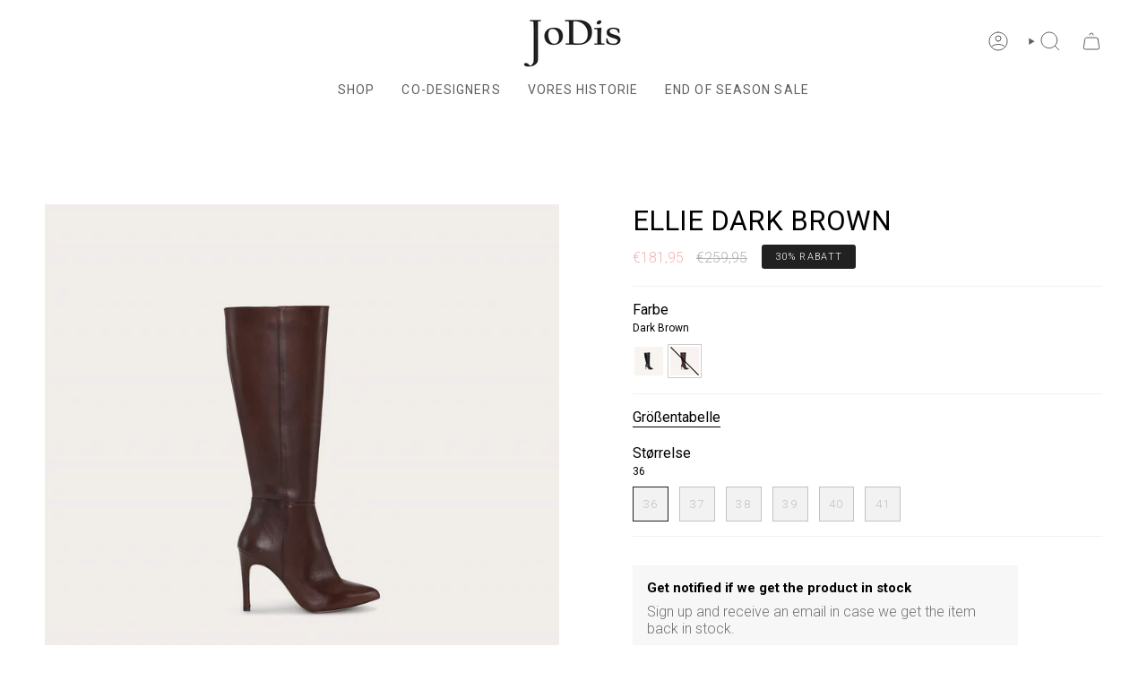

--- FILE ---
content_type: text/html; charset=utf-8
request_url: https://jodisshoes.de/products/ellie-dark-brown?section_id=api-product-grid-item
body_size: 1882
content:
<div id="shopify-section-api-product-grid-item" class="shopify-section">

<div data-api-content>
<div
  class="grid-item product-item product-item--left product-item--outer-text "
  id="product-item--api-product-grid-item-8828740862275"
  data-product-grid-item
  
    data-grid-item
  
>
  <div class="product-item__image" data-product-image>
    <a
      class="product-link"
      href="/products/ellie-dark-brown"
      aria-label="ELLIE DARK BROWN"
      data-product-link="/products/ellie-dark-brown"
    ><div class="product-item__bg" data-product-image-default><figure class="image-wrapper image-wrapper--cover lazy-image lazy-image--backfill is-loading" style="--aspect-ratio: 0.9090909090909091;" data-aos="img-in"
  data-aos-delay="||itemAosDelay||"
  data-aos-duration="800"
  data-aos-anchor="#product-item--api-product-grid-item-8828740862275"
  data-aos-easing="ease-out-quart"><img src="//jodisshoes.de/cdn/shop/files/ellie-dark-brown-169123.jpg?crop=center&amp;height=2252&amp;v=1764666010&amp;width=2048" alt="ELLIE DARK BROWN - JoDis" width="2048" height="2252" loading="lazy" srcset="//jodisshoes.de/cdn/shop/files/ellie-dark-brown-169123.jpg?crop=center&amp;height=149&amp;v=1764666010&amp;width=136 136w, //jodisshoes.de/cdn/shop/files/ellie-dark-brown-169123.jpg?crop=center&amp;height=176&amp;v=1764666010&amp;width=160 160w, //jodisshoes.de/cdn/shop/files/ellie-dark-brown-169123.jpg?crop=center&amp;height=198&amp;v=1764666010&amp;width=180 180w, //jodisshoes.de/cdn/shop/files/ellie-dark-brown-169123.jpg?crop=center&amp;height=242&amp;v=1764666010&amp;width=220 220w, //jodisshoes.de/cdn/shop/files/ellie-dark-brown-169123.jpg?crop=center&amp;height=279&amp;v=1764666010&amp;width=254 254w, //jodisshoes.de/cdn/shop/files/ellie-dark-brown-169123.jpg?crop=center&amp;height=312&amp;v=1764666010&amp;width=284 284w, //jodisshoes.de/cdn/shop/files/ellie-dark-brown-169123.jpg?crop=center&amp;height=321&amp;v=1764666010&amp;width=292 292w, //jodisshoes.de/cdn/shop/files/ellie-dark-brown-169123.jpg?crop=center&amp;height=352&amp;v=1764666010&amp;width=320 320w, //jodisshoes.de/cdn/shop/files/ellie-dark-brown-169123.jpg?crop=center&amp;height=528&amp;v=1764666010&amp;width=480 480w, //jodisshoes.de/cdn/shop/files/ellie-dark-brown-169123.jpg?crop=center&amp;height=580&amp;v=1764666010&amp;width=528 528w, //jodisshoes.de/cdn/shop/files/ellie-dark-brown-169123.jpg?crop=center&amp;height=704&amp;v=1764666010&amp;width=640 640w, //jodisshoes.de/cdn/shop/files/ellie-dark-brown-169123.jpg?crop=center&amp;height=792&amp;v=1764666010&amp;width=720 720w, //jodisshoes.de/cdn/shop/files/ellie-dark-brown-169123.jpg?crop=center&amp;height=1056&amp;v=1764666010&amp;width=960 960w, //jodisshoes.de/cdn/shop/files/ellie-dark-brown-169123.jpg?crop=center&amp;height=1188&amp;v=1764666010&amp;width=1080 1080w, //jodisshoes.de/cdn/shop/files/ellie-dark-brown-169123.jpg?crop=center&amp;height=1425&amp;v=1764666010&amp;width=1296 1296w, //jodisshoes.de/cdn/shop/files/ellie-dark-brown-169123.jpg?crop=center&amp;height=1663&amp;v=1764666010&amp;width=1512 1512w, //jodisshoes.de/cdn/shop/files/ellie-dark-brown-169123.jpg?crop=center&amp;height=1900&amp;v=1764666010&amp;width=1728 1728w, //jodisshoes.de/cdn/shop/files/ellie-dark-brown-169123.jpg?crop=center&amp;height=2145&amp;v=1764666010&amp;width=1950 1950w, //jodisshoes.de/cdn/shop/files/ellie-dark-brown-169123.jpg?v=1764666010&amp;width=2048 2048w" sizes="(min-width: 1400px) calc(100vw / 4 - 32px), (min-width: 750px) calc(100vw / 2 - 22px), (min-width: 480px) calc(100vw / 2 - 16px), calc(100vw / 1)" class=" fit-cover is-loading ">
</figure>
&nbsp;</div><div class="product-item__bg__sibling" data-product-image-sibling></div></a>

    

  




  </div>

  <div class="product-information" data-product-information>
    <div class="product-item__info">
      <a
        class="product-link"
        href="/products/ellie-dark-brown"
        aria-label="ELLIE DARK BROWN"
        data-product-link="/products/ellie-dark-brown"
      ><p class="product-item__title">ELLIE DARK BROWN</p>

        <div class="product-item__price__holder has-siblings"><span class="product-item__cutline" data-product-cutline></span><span class="product-item__sep">&#8212;</span><div class="product-item__price" data-product-price>
            
<span class="price sale">
              
                <span class="sold-out">Ausverkauft</span>
              
            </span>
            
          </div>
        </div>
      </a><product-siblings class="product-item__siblings product-item__swatches__holder product-item__swatches__holder--square">
        <div class="radio__fieldset radio__fieldset--swatches radio__fieldset--pgi" data-sibling-fieldset>
          <div class="selector-wrapper__scrollbar" data-sibling-inner data-scrollbar><div class="swatches swatch__button swatch__button--square swatch-black"
                style="
                  --animation-delay: 0ms;
                  --swatch: var(--black);
                "
                data-tooltip="Black"
                data-sibling-link="/products/ellie-black"
                data-sibling-price="€181,95"
                data-sibling-cutline="ELLIE BLACK"
                data-sibling-image="//jodisshoes.de/cdn/shop/files/ellie-black-567975.jpg?v=1764247990">
                <div class="sibling__link"><figure class="image-wrapper lazy-image lazy-image--backfill is-loading" style="--aspect-ratio: 1;"><img src="//jodisshoes.de/cdn/shop/files/ellie-black-567975.jpg?crop=center&amp;height=52&amp;v=1764247990&amp;width=52" alt="ELLIE BLACK - JoDis" width="52" height="52" loading="lazy" srcset="//jodisshoes.de/cdn/shop/files/ellie-black-567975.jpg?crop=center&amp;height=26&amp;v=1764247990&amp;width=26 26w, //jodisshoes.de/cdn/shop/files/ellie-black-567975.jpg?crop=center&amp;height=52&amp;v=1764247990&amp;width=52 52w, //jodisshoes.de/cdn/shop/files/ellie-black-567975.jpg?crop=center&amp;height=78&amp;v=1764247990&amp;width=78 78w, //jodisshoes.de/cdn/shop/files/ellie-black-567975.jpg?v=1764247990&amp;width=2048 2048w" sizes="26px" class=" is-loading ">
</figure>
</div>
              </div><div class="swatches swatch__button swatch__button--square swatch-dark-brown"
                style="
                  --animation-delay: 50ms;
                  --swatch: var(--dark-brown);
                "
                data-tooltip="Dark Brown"
                data-sibling-link="/products/ellie-dark-brown"
                data-sibling-price="€181,95"
                data-sibling-cutline="ELLIE DARK BROWN"
                data-sibling-image="//jodisshoes.de/cdn/shop/files/ellie-dark-brown-169123.jpg?v=1764666010">
                <div class="sibling__link sibling__link--current"><figure class="image-wrapper lazy-image lazy-image--backfill is-loading" style="--aspect-ratio: 1;"><img src="//jodisshoes.de/cdn/shop/files/ellie-dark-brown-169123.jpg?crop=center&amp;height=52&amp;v=1764666010&amp;width=52" alt="ELLIE DARK BROWN - JoDis" width="52" height="52" loading="lazy" srcset="//jodisshoes.de/cdn/shop/files/ellie-dark-brown-169123.jpg?crop=center&amp;height=26&amp;v=1764666010&amp;width=26 26w, //jodisshoes.de/cdn/shop/files/ellie-dark-brown-169123.jpg?crop=center&amp;height=52&amp;v=1764666010&amp;width=52 52w, //jodisshoes.de/cdn/shop/files/ellie-dark-brown-169123.jpg?crop=center&amp;height=78&amp;v=1764666010&amp;width=78 78w, //jodisshoes.de/cdn/shop/files/ellie-dark-brown-169123.jpg?v=1764666010&amp;width=2048 2048w" sizes="26px" class=" is-loading ">
</figure>
</div>
              </div></div>

          <div class="selector-wrapper__actions">
            <button type="button" class="radio__fieldset__arrow radio__fieldset__arrow--prev is-hidden" data-scrollbar-arrow-prev><svg aria-hidden="true" focusable="false" role="presentation" class="icon icon-nav-arrow-left" viewBox="0 0 24 24"><path d="m15 6-6 6 6 6" stroke="#000" stroke-linecap="round" stroke-linejoin="round"/></svg><span class="visually-hidden">Alle anzeigen</span>
            </button>

            <button type="button" class="radio__fieldset__arrow radio__fieldset__arrow--next is-hidden" data-scrollbar-arrow-next>
              <svg aria-hidden="true" focusable="false" role="presentation" class="icon icon-nav-arrow-right" viewBox="0 0 24 24"><path d="m9 6 6 6-6 6" stroke="#000" stroke-width="1" stroke-linecap="round" stroke-linejoin="round"/></svg>
              <span class="visually-hidden">Alle anzeigen</span>
            </button>
          </div>
        </div>
        <span class="product-item__swatches__count">
          <span data-sibling-count>2 Farben</span>
        </span>
      </product-siblings>
</div>
  </div>
</div>
</div></div>

--- FILE ---
content_type: text/javascript; charset=utf-8
request_url: https://mm.inmobile.dk/Api/InmobileJsFunctions.js
body_size: 3402
content:
var InmobileFunctions = InmobileFunctions || {
    getAllUrlParams: function (url) {

        // get query string from url (optional) or window
        var queryString = url ? url.split('?')[1] : window.location.search.slice(1);

        // we'll store the parameters here
        var obj = {};

        // if query string exists
        if (queryString) {

            // stuff after # is not part of query string, so get rid of it
            queryString = queryString.split('#')[0];

            // split our query string into its component parts
            var arr = queryString.split('&');
            for (const item of arr) {
              // separate the keys and the values
              var a = item.split('=');

              // in case params look like: list[]=thing1&list[]=thing2
              var paramNum = undefined;
              var paramName = a[0].replace(/\[\d*\]/, function (v) {
                paramNum = v.slice(1, -1);
                return '';
              });

              // set parameter value (use 'true' if empty)
              var paramValue = typeof (a[1]) === 'undefined' ? true : a[1];


              // if parameter name already exists
              if (obj[paramName]) {
                // convert value to array (if still string)
                if (typeof obj[paramName] === 'string') {
                  obj[paramName] = [obj[paramName]];
                }
                // if no array index number specified...
                if (typeof paramNum === 'undefined') {
                  // put the value on the end of the array
                  obj[paramName].push(paramValue);
                }
                // if array index number specified...
                else {
                  // put the value at that index number
                  obj[paramName][paramNum] = paramValue;
                }
              }
              // if param name doesn't exist yet, set it
              else {
                obj[paramName] = paramValue;
              }
            }
        }
        return obj;
    }

};

function executeCORSRequest(method, url, callbackFunction) {
    var xhr = new XMLHttpRequest();
    if ("withCredentials" in xhr) {
        xhr.open(method, url, true);
    } else if (typeof XDomainRequest != "undefined") {
        xhr = new XDomainRequest();
        xhr.open(method, url);
    } else {
        xhr = null;
    }
    if (xhr) {
        if (callbackFunction) {
            xhr.onload = function () {
                callbackFunction(xhr);
            };
        }
        xhr.send();
    }
}

if (!InmobileFunctions.smsValue) { // Ensure not calling multiple times if place multiple times on a website
    InmobileFunctions.smsValue = InmobileFunctions.getAllUrlParams().sms;
    InmobileFunctions.smsCartValue = InmobileFunctions.getAllUrlParams().smsCart;

    var baseUrl = 'https://mm.inmobile.dk:443';
    if (InmobileFunctions.smsCartValue) {
        executeCORSRequest('get', baseUrl + '/api/jscallbacks/abandonedcart?smsCart=' + InmobileFunctions.smsCartValue, function (httpRequest) {
            if (httpRequest.responseText ) {
                window.location.replace(httpRequest.responseText);
            }
        });

        if (InmobileFunctions.smsValue) {
            executeCORSRequest('get', baseUrl + '/api/jscallbacks/linktracking?sms=' + InmobileFunctions.smsValue, function (httpRequest) {

            });
        }
    }
}
